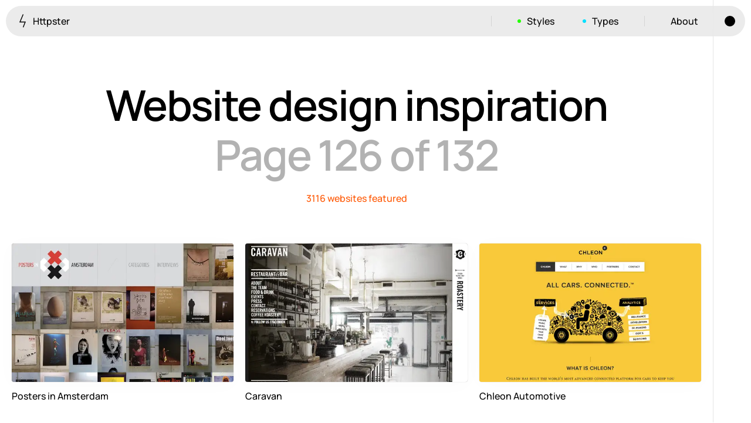

--- FILE ---
content_type: text/html
request_url: https://httpster.net/page/126/
body_size: 4884
content:
<!DOCTYPE html>
<html lang="en-AU" class="no-js*">
<head>
<meta charset="utf-8">
<meta name="viewport" content="width=device-width">
<meta name="ahrefs-site-verification" content="605eb9c4defe507c1ba8d4689ebe0c5f75d58090369e56419ea1adbc0c646645">
<meta build-timestamp="2025-12-21-222115">
<script>document.documentElement.classList.replace("no-js*", "js*")</script>
<script>(() => {
try {
  if (localStorage.getItem("theme") === "dark") document.documentElement.classList.add("dark*")
} catch (err) {}
})()</script>

<title>Website Design Inspiration page 126 | Httpster</title>
<meta name="description" content="Website design inspiration. Get inspired by our gallery of creative design ideas and great examples of beautiful award-winning sites.">

<link rel="preload" href="/assets/public/main.entry.X6g2U.css" as="style">
<link rel="preload" href="/assets/public/manrope-v15-latin-500.W2M6e.woff2" as="font" type="font/woff2" crossorigin />
<link rel="preload" href="/assets/public/manrope-v15-latin-600.hKWsM.woff2" as="font" type="font/woff2" crossorigin />

<link rel="stylesheet" href="/assets/public/main.entry.X6g2U.css">
<link rel="icon" href="/assets/public/favicon.ZJLjcd.svg" type="image/svg+xml">

<link rel="preload" href="/websites.json" as="fetch" type="application/json" crossorigin>

<script async src="https://www.googletagmanager.com/gtag/js?id=G-KTTJ1Z2WGG"></script>
<script>
  window.dataLayer = window.dataLayer || [];
  function gtag(){dataLayer.push(arguments);}
  gtag('js', new Date());
  gtag('config', 'G-KTTJ1Z2WGG');
</script>
</head>
<body>
<nav class="Nav"><a class="Nav__menuLink Nav__menuLink--home" href="/"><svg width="13" height="23" viewBox="0 0 13 23" fill="none" xmlns="http://www.w3.org/2000/svg" aria-hidden="true"><path d="M7.5 0.5L2 13.5H11L7.5 22.5" stroke="currentColor" stroke-width="1.4"></path></svg> Httpster</a><button class="Nav__menuLink Nav__menuLink--toggle" type="button" aria-controls="Nav__menu" data-nav-toggle="true"><span class="visually-hidden">Menu</span><span class="Nav__burger" aria-hidden="true"><svg width="18" height="11" viewBox="0 0 18 11" fill="none" xmlns="http://www.w3.org/2000/svg"><path d="M0 5.5H18" stroke="currentColor" stroke-width="1.4"></path></svg><svg width="18" height="11" viewBox="0 0 18 11" fill="none" xmlns="http://www.w3.org/2000/svg"><path d="M0 5.5H18" stroke="currentColor" stroke-width="1.4"></path></svg></span></button><ul data-nav-menu="true" id="Nav__menu" class="Nav__menu"><li class="Nav__li--sep"><button type="button" data-submenu-toggle="true" aria-controls="nav-styles-submenu" class="Nav__menuLink Nav__menuLink--styles">Styles</button><div hidden data-submenu="styles" id="nav-styles-submenu" class="Nav__submenu Nav__submenu--styles"><div class="Nav__panel"><ul class="Nav__taxList"><li><a href="/style/colourful/">Colourful <sup>923</sup></a></li><li><a href="/style/brutalist/">Brutalist <sup>5</sup></a></li><li><a href="/style/dark/">Dark <sup>259</sup></a></li><li><a href="/style/fullscreen/">Fullscreen <sup>273</sup></a></li><li><a href="/style/grid/">Grid <sup>647</sup></a></li><li><a href="/style/illustrative/">Illustrative <sup>282</sup></a></li><li><a href="/style/interactive/">Interactive <sup>263</sup></a></li><li><a href="/style/light/">Light <sup>673</sup></a></li><li><a href="/style/low-carbon/">Low carbon <sup>3</sup></a></li><li><a href="/style/minimal/">Minimal <sup>847</sup></a></li><li><a href="/style/monotone/">Monotone <sup>52</sup></a></li><li><a href="/style/non-standard-layout/">Unusual Layout <sup>663</sup></a></li><li><a href="/style/non-standard-navigation/">Unusual Navigation <sup>215</sup></a></li><li><a href="/style/photographic/">Photographic <sup>1412</sup></a></li><li><a href="/style/print/">Print <sup>3</sup></a></li><li><a href="/style/responsive/">Responsive <sup>1106</sup></a></li><li><a href="/style/retro/">Retro <sup>62</sup></a></li><li><a href="/style/scrolling-behaviour/">Scrolling Behaviour <sup>611</sup></a></li><li><a href="/style/typographic/">Typographic <sup>1193</sup></a></li></ul></div></div></li><li><button type="button" data-submenu-toggle="true" aria-controls="nav-types-submenu" class="Nav__menuLink Nav__menuLink--types">Types</button><div hidden data-submenu="types" id="nav-types-submenu" class="Nav__submenu Nav__submenu--types"><div class="Nav__panel"><ul class="Nav__taxList"><li><a href="/type/advertising/">Advertising <sup>35</sup></a></li><li><a href="/type/application-or-software/">Application / Software <sup>77</sup></a></li><li><a href="/type/architecture-and-industrial-design/">Architecture &amp; Industrial Design <sup>269</sup></a></li><li><a href="/type/art-and-photography/">Art &amp; Photography <sup>395</sup></a></li><li><a href="/type/beauty/">Beauty <sup>27</sup></a></li><li><a href="/type/blog/">Blog <sup>114</sup></a></li><li><a href="/type/craft/">Craft <sup>14</sup></a></li><li><a href="/type/culture/">Culture <sup>112</sup></a></li><li><a href="/type/design-and-illustration/">Design &amp; Illustration <sup>1032</sup></a></li><li><a href="/type/education/">Education <sup>89</sup></a></li><li><a href="/type/event/">Event <sup>158</sup></a></li><li><a href="/type/fashion/">Fashion <sup>227</sup></a></li><li><a href="/type/finance/">Finance <sup>2</sup></a></li><li><a href="/type/food-drink/">Food &amp; Drink <sup>204</sup></a></li><li><a href="/type/fundraising/">Fundraising <sup>11</sup></a></li><li><a href="/type/health/">Health <sup>24</sup></a></li><li><a href="/type/inspiration-resource/">Inspiration / Resource <sup>196</sup></a></li><li><a href="/type/magazine/">Magazine <sup>98</sup></a></li><li><a href="/type/motion/">Motion <sup>143</sup></a></li><li><a href="/type/music/">Music <sup>129</sup></a></li><li><a href="/type/news/">News <sup>10</sup></a></li><li><a href="/type/online-store/">Ecommerce <sup>456</sup></a></li><li><a href="/type/product/">Product <sup>273</sup></a></li><li><a href="/type/production/">Production <sup>3</sup></a></li><li><a href="/type/property/">Property <sup>50</sup></a></li><li><a href="/type/service/">Service <sup>66</sup></a></li><li><a href="/type/showcase/">Showcase <sup>610</sup></a></li><li><a href="/type/sport/">Sport <sup>19</sup></a></li><li><a href="/type/travel/">Travel <sup>55</sup></a></li></ul></div></div></li><li class="Nav__li--sep"><a class="Nav__menuLink" href="/about/">About</a></li><li><button class="Nav__menuLink Nav__menuLink--theme" type="button"><span class="visually-hidden">Toggle light/dark mode</span></button></li></ul></nav><div class="WebsiteIndex"><header class="WebsiteIndex__header"><h1 class="WebsiteIndex__title">Website design inspiration<span class="WebsiteIndex__title-knock"> Page 126 of 132</span></h1><p class="WebsiteIndex__subtitle">3116 websites featured</p></header><main class="WebsiteIndex__websites" data-index-websites="true" data-page-ix="125"><div class="WebsiteIndex__grid" data-index-grid="true"><article class="Preview" data-date="2012-03-09T12:00:45+00:00" style="--c:#9d958f;"><figure class="Preview__figure"><img class="Preview__img" loading="lazy" src="/assets/media/z1/posters-in-amsterdam-2012-03-09T1200450000-Z1Ma3Y1.webp" alt width="300" height="187"/></figure><div class="Preview__meta"><a class="Preview__title" href="/website/posters-in-amsterdam/">Posters in Amsterdam</a><a class="Preview__ext" href="http://postersinamsterdam.com/?ref=httpster.net" rel="noreferrer noopener" target="_blank">Visit</a></div></article><article class="Preview" data-date="2012-03-08T16:41:02+00:00" style="--c:#a6a4a1;"><figure class="Preview__figure"><img class="Preview__img" loading="lazy" src="/assets/media/th/caravan-2012-03-08T1641020000-tHcno.webp" alt width="300" height="187"/></figure><div class="Preview__meta"><a class="Preview__title" href="/website/caravan/">Caravan</a><a class="Preview__ext" href="http://caravanonexmouth.co.uk/?ref=httpster.net" rel="noreferrer noopener" target="_blank">Visit</a></div></article><article class="Preview" data-date="2012-03-08T16:32:22+00:00" style="--c:#f1d9a5;"><figure class="Preview__figure"><img class="Preview__img" loading="lazy" src="/assets/media/17/chleon-automotive-2012-03-08T1632220000-17dT9q.webp" alt width="300" height="187"/></figure><div class="Preview__meta"><a class="Preview__title" href="/website/chleon-automotive/">Chleon Automotive</a><a class="Preview__ext" href="http://chleon.com/?ref=httpster.net" rel="noreferrer noopener" target="_blank">Visit</a></div></article><article class="Preview" data-date="2012-03-07T13:19:15+00:00" style="--c:#846c67;"><figure class="Preview__figure"><img class="Preview__img" loading="lazy" src="/assets/media/bq/the-field-trip-2012-03-07T1319150000-BQuNE.webp" alt width="300" height="187"/></figure><div class="Preview__meta"><a class="Preview__title" href="/website/the-field-trip/">The Field Trip</a><a class="Preview__ext" href="http://www.thefieldtrip.com.au/?ref=httpster.net" rel="noreferrer noopener" target="_blank">Visit</a></div></article><article class="Preview" data-date="2012-03-04T12:00:52+00:00" style="--c:#dbd9d7;"><figure class="Preview__figure"><img class="Preview__img" loading="lazy" src="/assets/media/z1/decorated-playlists-2012-03-04T1200520000-Z1qUjIG.webp" alt width="300" height="187"/></figure><div class="Preview__meta"><a class="Preview__title" href="/website/decorated-playlists/">Decorated Playlists</a><a class="Preview__ext" href="http://decoratedplaylists.com/?ref=httpster.net" rel="noreferrer noopener" target="_blank">Visit</a></div></article><article class="Preview" data-date="2012-03-04T08:00:31+00:00" style="--c:#a9a491;"><figure class="Preview__figure"><img class="Preview__img" loading="lazy" src="/assets/media/1j/springsummer-2012-03-04T0800310000-1JlINd.webp" alt width="300" height="187"/></figure><div class="Preview__meta"><a class="Preview__title" href="/website/springsummer-2012/">Spring/Summer</a><a class="Preview__ext" href="http://springsummer.dk/?ref=httpster.net" rel="noreferrer noopener" target="_blank">Visit</a></div></article><article class="Preview" data-date="2012-03-03T20:06:30+00:00" style="--c:#cfc9c1;"><figure class="Preview__figure"><img class="Preview__img" loading="lazy" src="/assets/media/1u/carbure-2012-03-03T2006300000-1UTo7y.webp" alt width="300" height="187"/></figure><div class="Preview__meta"><a class="Preview__title" href="/website/carbure/">Carbure</a><a class="Preview__ext" href="http://www.oncarbure.com/en.html/?ref=httpster.net" rel="noreferrer noopener" target="_blank">Visit</a></div></article><article class="Preview" data-date="2012-03-03T15:00:28+00:00" style="--c:#b6b6b7;"><figure class="Preview__figure"><img class="Preview__img" loading="lazy" src="/assets/media/z1/international-watch-co-2012-03-03T1500280000-Z1xS65C.webp" alt width="300" height="187"/></figure><div class="Preview__meta"><a class="Preview__title" href="/website/international-watch-co/">International Watch Co</a><a class="Preview__ext" href="http://www.iwc.com/en-us/?ref=httpster.net" rel="noreferrer noopener" target="_blank">Visit</a></div></article><article class="Preview" data-date="2012-03-03T08:04:25+00:00" style="--c:#545454;"><figure class="Preview__figure"><img class="Preview__img" loading="lazy" src="/assets/media/2b/denis-ignatov-photography-2012-03-03T0804250000-2b4L6D.webp" alt width="300" height="187"/></figure><div class="Preview__meta"><a class="Preview__title" href="/website/denis-ignatov-photography/">Denis Ignatov Photography</a><a class="Preview__ext" href="http://www.denisignatov.de/?ref=httpster.net" rel="noreferrer noopener" target="_blank">Visit</a></div></article><article class="Preview" data-date="2012-03-02T12:00:05+00:00" style="--c:#ececec;"><figure class="Preview__figure"><img class="Preview__img" loading="lazy" src="/assets/media/zi/maru-2012-03-02T1200050000-ZiiCcC.webp" alt width="300" height="187"/></figure><div class="Preview__meta"><a class="Preview__title" href="/website/maru/">Maru</a><a class="Preview__ext" href="http://maru.no/?ref=httpster.net" rel="noreferrer noopener" target="_blank">Visit</a></div></article><article class="Preview" data-date="2012-03-02T08:00:56+00:00" style="--c:#f2f1e8;"><figure class="Preview__figure"><img class="Preview__img" loading="lazy" src="/assets/media/ze/copy-paste-character-2012-03-02T0800560000-ZekpwQ.webp" alt width="300" height="187"/></figure><div class="Preview__meta"><a class="Preview__title" href="/website/copy-paste-character/">Copy Paste Character</a><a class="Preview__ext" href="http://copypastecharacter.com/all-characters/?ref=httpster.net" rel="noreferrer noopener" target="_blank">Visit</a></div></article><article class="Preview" data-date="2012-03-01T20:00:49+00:00" style="--c:#94c6ce;"><figure class="Preview__figure"><img class="Preview__img" loading="lazy" src="/assets/media/zi/dangers-of-fracking-2012-03-01T2000490000-ZIGc5M.webp" alt width="300" height="187"/></figure><div class="Preview__meta"><a class="Preview__title" href="/website/dangers-of-fracking/">Dangers of Fracking</a><a class="Preview__ext" href="http://dangersoffracking.com/?ref=httpster.net" rel="noreferrer noopener" target="_blank">Visit</a></div></article><article class="Preview" data-date="2012-03-01T20:00:36+00:00" style="--c:#747474;"><figure class="Preview__figure"><img class="Preview__img" loading="lazy" src="/assets/media/os/the-blind-club-2012-03-01T2000360000-osUop.webp" alt width="300" height="187"/></figure><div class="Preview__meta"><a class="Preview__title" href="/website/the-blind-club/">The Blind Club</a><a class="Preview__ext" href="http://theblindclub.com/?ref=httpster.net" rel="noreferrer noopener" target="_blank">Visit</a></div></article><article class="Preview" data-date="2012-03-01T15:00:49+00:00" style="--c:#c2c4c7;"><figure class="Preview__figure"><img class="Preview__img" loading="lazy" src="/assets/media/z2/waissels-fine-food-2012-03-01T1500490000-Z2moRBx.webp" alt width="300" height="187"/></figure><div class="Preview__meta"><a class="Preview__title" href="/website/waissels-fine-food/">Waissel's Fine Food</a><a class="Preview__ext" href="http://www.waissels.com/?ref=httpster.net" rel="noreferrer noopener" target="_blank">Visit</a></div></article><article class="Preview" data-date="2012-03-01T15:00:28+00:00" style="--c:#bab7b1;"><figure class="Preview__figure"><img class="Preview__img" loading="lazy" src="/assets/media/z1/matthew-hilton-2012-03-01T1500280000-Z1zGSF.webp" alt width="300" height="187"/></figure><div class="Preview__meta"><a class="Preview__title" href="/website/matthew-hilton/">Matthew Hilton</a><a class="Preview__ext" href="http://matthewhilton.com/?ref=httpster.net" rel="noreferrer noopener" target="_blank">Visit</a></div></article><article class="Preview" data-date="2012-03-01T12:00:50+00:00" style="--c:#dcd8d5;"><figure class="Preview__figure"><img class="Preview__img" loading="lazy" src="/assets/media/3g/city-dog-2012-03-01T1200500000-3gGLO.webp" alt width="300" height="187"/></figure><div class="Preview__meta"><a class="Preview__title" href="/website/city-dog/">City Dog</a><a class="Preview__ext" href="http://www.city-dog.co.uk/?ref=httpster.net" rel="noreferrer noopener" target="_blank">Visit</a></div></article><article class="Preview" data-date="2012-03-01T08:00:11+00:00" style="--c:#e6e2df;"><figure class="Preview__figure"><img class="Preview__img" loading="lazy" src="/assets/media/z2/masc-2012-03-01T0800110000-Z2oDAQn.webp" alt width="300" height="187"/></figure><div class="Preview__meta"><a class="Preview__title" href="/website/masc/">Masc</a><a class="Preview__ext" href="http://www.behindthemasc.com/?ref=httpster.net" rel="noreferrer noopener" target="_blank">Visit</a></div></article><article class="Preview" data-date="2012-02-29T15:00:56+00:00" style="--c:#d1d1d1;"><figure class="Preview__figure"><img class="Preview__img" loading="lazy" src="/assets/media/1r/dnco-2012-02-29T1500560000-1rvYh8.webp" alt width="300" height="187"/></figure><div class="Preview__meta"><a class="Preview__title" href="/website/dnco-2012/">dn&amp;co</a><a class="Preview__ext" href="http://dnco.com/?ref=httpster.net" rel="noreferrer noopener" target="_blank">Visit</a></div></article><article class="Preview" data-date="2012-02-29T14:39:13+00:00" style="--c:#8ebeba;"><figure class="Preview__figure"><img class="Preview__img" loading="lazy" src="/assets/media/1t/preditors-2012-02-29T1439130000-1T8u04.webp" alt width="300" height="187"/></figure><div class="Preview__meta"><a class="Preview__title" href="/website/preditors/">PREDITORS</a><a class="Preview__ext" href="http://thepreditors.com.au/?ref=httpster.net" rel="noreferrer noopener" target="_blank">Visit</a></div></article><article class="Preview" data-date="2012-02-29T12:00:11+00:00" style="--c:#cdcdcd;"><figure class="Preview__figure"><img class="Preview__img" loading="lazy" src="/assets/media/2t/the-touch-agency-2012-02-29T1200110000-2tfLtJ.webp" alt width="300" height="187"/></figure><div class="Preview__meta"><a class="Preview__title" href="/website/the-touch-agency-2012/">The Touch Agency</a><a class="Preview__ext" href="https://www.thetouchagency.co.uk/?ref=httpster.net" rel="noreferrer noopener" target="_blank">Visit</a></div></article><article class="Preview" data-date="2012-02-29T08:00:36+00:00" style="--c:#b6bbbf;"><figure class="Preview__figure"><img class="Preview__img" loading="lazy" src="/assets/media/1g/reknit-2012-02-29T0800360000-1G38lA.webp" alt width="300" height="187"/></figure><div class="Preview__meta"><a class="Preview__title" href="/website/reknit/">Reknit</a><a class="Preview__ext" href="http://www.rekn.it/?ref=httpster.net" rel="noreferrer noopener" target="_blank">Visit</a></div></article><article class="Preview" data-date="2012-02-28T20:00:07+00:00" style="--c:#e2e0df;"><figure class="Preview__figure"><img class="Preview__img" loading="lazy" src="/assets/media/yj/204-beech-ave-2012-02-28T2000070000-yjKqP.webp" alt width="300" height="187"/></figure><div class="Preview__meta"><a class="Preview__title" href="/website/204-beech-ave/">204 Beech Ave</a><a class="Preview__ext" href="http://www.204beech.com/?ref=httpster.net" rel="noreferrer noopener" target="_blank">Visit</a></div></article><article class="Preview" data-date="2012-02-28T15:00:46+00:00" style="--c:#e8e7df;"><figure class="Preview__figure"><img class="Preview__img" loading="lazy" src="/assets/media/z1/futurising-2012-02-28T1500460000-Z1JTgY5.webp" alt width="300" height="187"/></figure><div class="Preview__meta"><a class="Preview__title" href="/website/futurising/">Futurising</a><a class="Preview__ext" href="http://futurising.kulor.net/?ref=httpster.net" rel="noreferrer noopener" target="_blank">Visit</a></div></article><article class="Preview" data-date="2012-02-28T08:00:44+00:00" style="--c:#c4c1be;"><figure class="Preview__figure"><img class="Preview__img" loading="lazy" src="/assets/media/zx/wood-type-revival-2012-02-28T0800440000-ZxwFXz.webp" alt width="300" height="187"/></figure><div class="Preview__meta"><a class="Preview__title" href="/website/wood-type-revival/">Wood Type Revival</a><a class="Preview__ext" href="http://www.woodtyperevival.com/?ref=httpster.net" rel="noreferrer noopener" target="_blank">Visit</a></div></article></div></main><div class="WebsiteIndex__ticker-wrap"></div></div><div class="Pager"><div class="Pager__bd"><div class="Pager__lhs"><a class="Pager__link Pager__link--prev" href="/page/125/" data-prev="true"><svg width="13" height="13" viewBox="0 0 13 13" fill="none" xmlns="http://www.w3.org/2000/svg" aria-hidden="true"><path d="M6.36396 0L0 6.36396M0 6.36396L6.36396 12.7279M0 6.36396L12.2384 6.36396" stroke="currentColor" stroke-width="1.2"></path></svg><span>Prev.</span></a></div><div class="Pager__rhs"><a class="Pager__link Pager__link--next" href="/page/127/" data-next="true"><span>Next</span><svg width="13" height="13" viewBox="0 0 13 13" fill="none" xmlns="http://www.w3.org/2000/svg" aria-hidden="true"><path d="M6.36466 0L12.7286 6.36396M12.7286 6.36396L6.36466 12.7279M12.7286 6.36396L0.490234 6.36396" stroke="currentColor" stroke-width="1.2"></path></svg></a></div></div></div><footer class="Footer"><div class="Footer__bd"><div class="Footer__brand"><svg width="13" height="23" viewBox="0 0 13 23" fill="none" xmlns="http://www.w3.org/2000/svg" aria-hidden="true"><path d="M7.5 0.5L2 13.5H11L7.5 22.5" stroke="currentColor" stroke-width="1.4"></path></svg><p>Hand-picked website design inspiration with typographic, minimal, brutalist vibes.</p><p class="Footer__featured">3116 websites featured</p></div><nav class="Footer__nav"><a href="/">Inspiration</a><a href="/about/">About</a><a href="/privacy-policy/">Privacy policy</a></nav><div class="Footer__ip"><p>© Copyright 2012—2025 httpster</p></div><div class="Footer__aoc"><p>We are located on the island of Tasmania, Australia. We recognise the deep history and culture of this island and acknowledge the Muwinina people as the traditional custodians of the land upon which we live. We pay our respects to all Tasmanian Aboriginal communities; who have survived invasion and dispossession, and continue to maintain their identity and culture.</p></div></div></footer>

<script async defer src="/assets/public/main.entry.Z1vPrl9.js"></script>
</body>
</html>